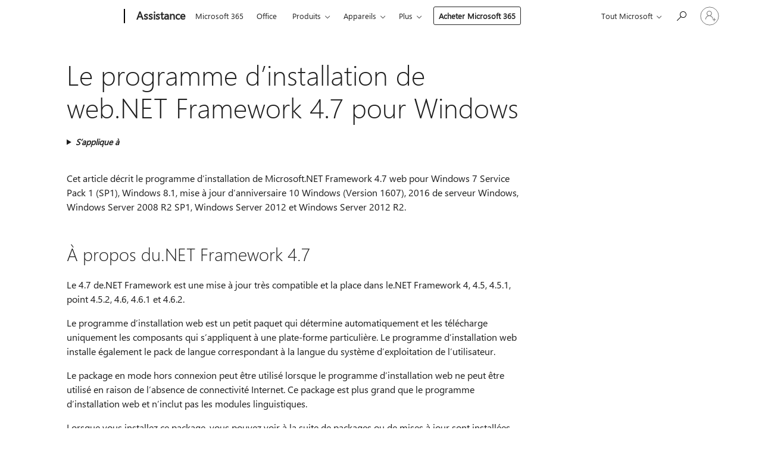

--- FILE ---
content_type: text/html; charset=utf-8
request_url: https://login.microsoftonline.com/common/oauth2/v2.0/authorize?client_id=ee272b19-4411-433f-8f28-5c13cb6fd407&redirect_uri=https%3A%2F%2Fsupport.microsoft.com%2Fsignin-oidc&response_type=code%20id_token&scope=openid%20profile%20offline_access&response_mode=form_post&nonce=639050667531454727.MmZkMWViNTYtOGU4Ni00YTUxLTg1MjktZjlhYzI1MzIxZDA2ODM4NWNiMmUtZGE3Yi00OWM3LThiNzgtZTQ3OTdjZDE2ZmY2&prompt=none&nopa=2&state=CfDJ8MF9taR5d3RHoynoKQkxN0BpcL9HJEEOUDwRfJTX-WH5uypOXlQw0b57WsQF7Dm6wUD2GFA3uyezPnWSiouwSJwPsq_z6qiGtiSmqMcV-fwZrFGCmUf-wXpe0qPkYc2CoiFdKH2yAuAhNZsjrQ1mT_IuMRDBCJEeRvDrlU0pWgE8T6TxJEhIqg5-G3FZDPogDV5-_oUiKwYyfN748I9oCZiSLiCw7fL7O70q7pCXByS8-jOeN44h-I1xoEbyeK9agvZ3Gaz9QaSW3C38CMBdQL4a9mvNDQYg3Ia54dZ5McLFIJkc4TnqP4YJTNrfdaLY0Ogbl5vMBPE4zJb5raUzx6zjxqDVTTbL5R-YmEJ0rxtq&x-client-SKU=ID_NET8_0&x-client-ver=8.12.1.0&sso_reload=true
body_size: 9658
content:


<!-- Copyright (C) Microsoft Corporation. All rights reserved. -->
<!DOCTYPE html>
<html>
<head>
    <title>Redirecting</title>
    <meta http-equiv="Content-Type" content="text/html; charset=UTF-8">
    <meta http-equiv="X-UA-Compatible" content="IE=edge">
    <meta name="viewport" content="width=device-width, initial-scale=1.0, maximum-scale=2.0, user-scalable=yes">
    <meta http-equiv="Pragma" content="no-cache">
    <meta http-equiv="Expires" content="-1">
    <meta name="PageID" content="FetchSessions" />
    <meta name="SiteID" content="" />
    <meta name="ReqLC" content="1033" />
    <meta name="LocLC" content="en-US" />

    
<meta name="robots" content="none" />

<script type="text/javascript" nonce='BJseTsf4Hj0UJe7JgK9BkA'>//<![CDATA[
$Config={"urlGetCredentialType":"https://login.microsoftonline.com/common/GetCredentialType?mkt=en-US","urlGoToAADError":"https://login.live.com/oauth20_authorize.srf?client_id=ee272b19-4411-433f-8f28-5c13cb6fd407\u0026scope=openid+profile+offline_access\u0026redirect_uri=https%3a%2f%2fsupport.microsoft.com%2fsignin-oidc\u0026response_type=code+id_token\u0026state=[base64]\u0026response_mode=form_post\u0026nonce=639050667531454727.MmZkMWViNTYtOGU4Ni00YTUxLTg1MjktZjlhYzI1MzIxZDA2ODM4NWNiMmUtZGE3Yi00OWM3LThiNzgtZTQ3OTdjZDE2ZmY2\u0026prompt=none\u0026x-client-SKU=ID_NET8_0\u0026x-client-Ver=8.12.1.0\u0026uaid=12e362e16abd4bca83ff890d21c98ce6\u0026msproxy=1\u0026issuer=mso\u0026tenant=common\u0026ui_locales=en-US\u0026epctrc=vAtTaZ9888hMdihCKpAFb2aI%2blAFrwcFN8P4idC7CAY%3d0%3a1%3aCANARY%3aNXanyfFvuy05VoqcyIhpYAbGdXrUjmP1pjXdEEcmdOQ%3d\u0026epct=[base64]\u0026jshs=0\u0026nopa=2","urlAppError":"https://support.microsoft.com/signin-oidc","oAppRedirectErrorPostParams":{"error":"interaction_required","error_description":"Session information is not sufficient for single-sign-on.","state":"[base64]"},"iMaxStackForKnockoutAsyncComponents":10000,"fShowButtons":true,"urlCdn":"https://aadcdn.msauth.net/shared/1.0/","urlDefaultFavicon":"https://aadcdn.msauth.net/shared/1.0/content/images/favicon_a_eupayfgghqiai7k9sol6lg2.ico","urlPost":"/common/login","iPawnIcon":0,"sPOST_Username":"","fEnableNumberMatching":true,"sFT":"[base64]","sFTName":"flowToken","sCtx":"[base64]","fEnableOneDSClientTelemetry":true,"dynamicTenantBranding":null,"staticTenantBranding":null,"oAppCobranding":{},"iBackgroundImage":4,"arrSessions":[],"urlMsaStaticMeControl":"https://login.live.com/Me.htm?v=3","fApplicationInsightsEnabled":false,"iApplicationInsightsEnabledPercentage":0,"urlSetDebugMode":"https://login.microsoftonline.com/common/debugmode","fEnableCssAnimation":true,"fDisableAnimationIfAnimationEndUnsupported":true,"fSsoFeasible":true,"fAllowGrayOutLightBox":true,"fProvideV2SsoImprovements":true,"fUseMsaSessionState":true,"fIsRemoteNGCSupported":true,"urlLogin":"https://login.microsoftonline.com/common/reprocess?ctx=[base64]","urlDssoStatus":"https://login.microsoftonline.com/common/instrumentation/dssostatus","iSessionPullType":3,"fUseSameSite":true,"iAllowedIdentities":2,"isGlobalTenant":true,"uiflavor":1001,"fShouldPlatformKeyBeSuppressed":true,"fLoadStringCustomizationPromises":true,"fUseAlternateTextForSwitchToCredPickerLink":true,"fOfflineAccountVisible":false,"fEnableUserStateFix":true,"fShowAccessPassPeek":true,"fUpdateSessionPollingLogic":true,"fEnableShowPickerCredObservable":true,"fFetchSessionsSkipDsso":true,"fIsCiamUserFlowUxNewLogicEnabled":true,"fUseNonMicrosoftDefaultBrandingForCiam":true,"sCompanyDisplayName":"Microsoft Services","fRemoveCustomCss":true,"fFixUICrashForApiRequestHandler":true,"fShowUpdatedKoreanPrivacyFooter":true,"fUsePostCssHotfix":true,"fFixUserFlowBranding":true,"fEnablePasskeyNullFix":true,"fEnableRefreshCookiesFix":true,"fEnableWebNativeBridgeInterstitialUx":true,"fEnableWindowParentingFix":true,"fEnableNativeBridgeErrors":true,"urlAcmaServerPath":"https://login.microsoftonline.com","sTenantId":"common","sMkt":"en-US","fIsDesktop":true,"fUpdateConfigInit":true,"fLogDisallowedCssProperties":true,"fDisallowExternalFonts":true,"scid":1013,"hpgact":1800,"hpgid":7,"apiCanary":"[base64]","canary":"vAtTaZ9888hMdihCKpAFb2aI+lAFrwcFN8P4idC7CAY=0:1:CANARY:NXanyfFvuy05VoqcyIhpYAbGdXrUjmP1pjXdEEcmdOQ=","sCanaryTokenName":"canary","fSkipRenderingNewCanaryToken":false,"fEnableNewCsrfProtection":true,"correlationId":"12e362e1-6abd-4bca-83ff-890d21c98ce6","sessionId":"d515cdf3-dd47-4150-82ea-133d75b63c00","sRingId":"R6","locale":{"mkt":"en-US","lcid":1033},"slMaxRetry":2,"slReportFailure":true,"strings":{"desktopsso":{"authenticatingmessage":"Trying to sign you in"}},"enums":{"ClientMetricsModes":{"None":0,"SubmitOnPost":1,"SubmitOnRedirect":2,"InstrumentPlt":4}},"urls":{"instr":{"pageload":"https://login.microsoftonline.com/common/instrumentation/reportpageload","dssostatus":"https://login.microsoftonline.com/common/instrumentation/dssostatus"}},"browser":{"ltr":1,"Chrome":1,"_Mac":1,"_M131":1,"_D0":1,"Full":1,"RE_WebKit":1,"b":{"name":"Chrome","major":131,"minor":0},"os":{"name":"OSX","version":"10.15.7"},"V":"131.0"},"watson":{"url":"/common/handlers/watson","bundle":"https://aadcdn.msauth.net/ests/2.1/content/cdnbundles/watson.min_q5ptmu8aniymd4ftuqdkda2.js","sbundle":"https://aadcdn.msauth.net/ests/2.1/content/cdnbundles/watsonsupportwithjquery.3.5.min_dc940oomzau4rsu8qesnvg2.js","fbundle":"https://aadcdn.msauth.net/ests/2.1/content/cdnbundles/frameworksupport.min_oadrnc13magb009k4d20lg2.js","resetErrorPeriod":5,"maxCorsErrors":-1,"maxInjectErrors":5,"maxErrors":10,"maxTotalErrors":3,"expSrcs":["https://login.microsoftonline.com","https://aadcdn.msauth.net/","https://aadcdn.msftauth.net/",".login.microsoftonline.com"],"envErrorRedirect":true,"envErrorUrl":"/common/handlers/enverror"},"loader":{"cdnRoots":["https://aadcdn.msauth.net/","https://aadcdn.msftauth.net/"],"logByThrowing":true},"serverDetails":{"slc":"ProdSlices","dc":"EUS","ri":"BL6XXXX","ver":{"v":[2,1,23228,8]},"rt":"2026-01-26T23:25:54","et":16},"clientEvents":{"enabled":true,"telemetryEnabled":true,"useOneDSEventApi":true,"flush":60000,"autoPost":true,"autoPostDelay":1000,"minEvents":1,"maxEvents":1,"pltDelay":500,"appInsightsConfig":{"instrumentationKey":"69adc3c768bd4dc08c19416121249fcc-66f1668a-797b-4249-95e3-6c6651768c28-7293","webAnalyticsConfiguration":{"autoCapture":{"jsError":true}}},"defaultEventName":"IDUX_ESTSClientTelemetryEvent_WebWatson","serviceID":3,"endpointUrl":""},"fApplyAsciiRegexOnInput":true,"country":"US","fBreakBrandingSigninString":true,"bsso":{"states":{"START":"start","INPROGRESS":"in-progress","END":"end","END_SSO":"end-sso","END_USERS":"end-users"},"nonce":"AwABEgEAAAADAOz_BQD0_z2DQiRPvJsm8hh5v170iMR-FqP8kWauOPPAmrWlbp_JMOoCSQkUCHJkPS9gWZzi7wtptF6RFExEvKxnrxjN_D0gAA","overallTimeoutMs":4000,"telemetry":{"type":"ChromeSsoTelemetry","nonce":"AwABDwEAAAADAOz_BQD0_zU2Ut9TAbZrKAdNdpT5pkuaOnargFTytP2ld-fAg9RQ0RFsCM8WmRKLAp-sGvpgWKdxJ7xJJmFQNKAC5xhgaSP5YX-gCKpRxSU54EiOD0dUIAA","reportStates":[]},"redirectEndStates":["end"],"cookieNames":{"aadSso":"AADSSO","winSso":"ESTSSSO","ssoTiles":"ESTSSSOTILES","ssoPulled":"SSOCOOKIEPULLED","userList":"ESTSUSERLIST"},"type":"chrome","reason":"Pull suppressed because it was already attempted and the current URL was reloaded."},"urlNoCookies":"https://login.microsoftonline.com/cookiesdisabled","fTrimChromeBssoUrl":true,"inlineMode":5,"fShowCopyDebugDetailsLink":true,"fTenantBrandingCdnAddEventHandlers":true,"fAddTryCatchForIFrameRedirects":true};
//]]></script> 
<script type="text/javascript" nonce='BJseTsf4Hj0UJe7JgK9BkA'>//<![CDATA[
!function(){var e=window,r=e.$Debug=e.$Debug||{},t=e.$Config||{};if(!r.appendLog){var n=[],o=0;r.appendLog=function(e){var r=t.maxDebugLog||25,i=(new Date).toUTCString()+":"+e;n.push(o+":"+i),n.length>r&&n.shift(),o++},r.getLogs=function(){return n}}}(),function(){function e(e,r){function t(i){var a=e[i];if(i<n-1){return void(o.r[a]?t(i+1):o.when(a,function(){t(i+1)}))}r(a)}var n=e.length;t(0)}function r(e,r,i){function a(){var e=!!s.method,o=e?s.method:i[0],a=s.extraArgs||[],u=n.$WebWatson;try{
var c=t(i,!e);if(a&&a.length>0){for(var d=a.length,l=0;l<d;l++){c.push(a[l])}}o.apply(r,c)}catch(e){return void(u&&u.submitFromException&&u.submitFromException(e))}}var s=o.r&&o.r[e];return r=r||this,s&&(s.skipTimeout?a():n.setTimeout(a,0)),s}function t(e,r){return Array.prototype.slice.call(e,r?1:0)}var n=window;n.$Do||(n.$Do={"q":[],"r":[],"removeItems":[],"lock":0,"o":[]});var o=n.$Do;o.when=function(t,n){function i(e){r(e,a,s)||o.q.push({"id":e,"c":a,"a":s})}var a=0,s=[],u=1;"function"==typeof n||(a=n,
u=2);for(var c=u;c<arguments.length;c++){s.push(arguments[c])}t instanceof Array?e(t,i):i(t)},o.register=function(e,t,n){if(!o.r[e]){o.o.push(e);var i={};if(t&&(i.method=t),n&&(i.skipTimeout=n),arguments&&arguments.length>3){i.extraArgs=[];for(var a=3;a<arguments.length;a++){i.extraArgs.push(arguments[a])}}o.r[e]=i,o.lock++;try{for(var s=0;s<o.q.length;s++){var u=o.q[s];u.id==e&&r(e,u.c,u.a)&&o.removeItems.push(u)}}catch(e){throw e}finally{if(0===--o.lock){for(var c=0;c<o.removeItems.length;c++){
for(var d=o.removeItems[c],l=0;l<o.q.length;l++){if(o.q[l]===d){o.q.splice(l,1);break}}}o.removeItems=[]}}}},o.unregister=function(e){o.r[e]&&delete o.r[e]}}(),function(e,r){function t(){if(!a){if(!r.body){return void setTimeout(t)}a=!0,e.$Do.register("doc.ready",0,!0)}}function n(){if(!s){if(!r.body){return void setTimeout(n)}t(),s=!0,e.$Do.register("doc.load",0,!0),i()}}function o(e){(r.addEventListener||"load"===e.type||"complete"===r.readyState)&&t()}function i(){
r.addEventListener?(r.removeEventListener("DOMContentLoaded",o,!1),e.removeEventListener("load",n,!1)):r.attachEvent&&(r.detachEvent("onreadystatechange",o),e.detachEvent("onload",n))}var a=!1,s=!1;if("complete"===r.readyState){return void setTimeout(n)}!function(){r.addEventListener?(r.addEventListener("DOMContentLoaded",o,!1),e.addEventListener("load",n,!1)):r.attachEvent&&(r.attachEvent("onreadystatechange",o),e.attachEvent("onload",n))}()}(window,document),function(){function e(){
return f.$Config||f.ServerData||{}}function r(e,r){var t=f.$Debug;t&&t.appendLog&&(r&&(e+=" '"+(r.src||r.href||"")+"'",e+=", id:"+(r.id||""),e+=", async:"+(r.async||""),e+=", defer:"+(r.defer||"")),t.appendLog(e))}function t(){var e=f.$B;if(void 0===d){if(e){d=e.IE}else{var r=f.navigator.userAgent;d=-1!==r.indexOf("MSIE ")||-1!==r.indexOf("Trident/")}}return d}function n(){var e=f.$B;if(void 0===l){if(e){l=e.RE_Edge}else{var r=f.navigator.userAgent;l=-1!==r.indexOf("Edge")}}return l}function o(e){
var r=e.indexOf("?"),t=r>-1?r:e.length,n=e.lastIndexOf(".",t);return e.substring(n,n+v.length).toLowerCase()===v}function i(){var r=e();return(r.loader||{}).slReportFailure||r.slReportFailure||!1}function a(){return(e().loader||{}).redirectToErrorPageOnLoadFailure||!1}function s(){return(e().loader||{}).logByThrowing||!1}function u(e){if(!t()&&!n()){return!1}var r=e.src||e.href||"";if(!r){return!0}if(o(r)){var i,a,s;try{i=e.sheet,a=i&&i.cssRules,s=!1}catch(e){s=!0}if(i&&!a&&s){return!0}
if(i&&a&&0===a.length){return!0}}return!1}function c(){function t(e){g.getElementsByTagName("head")[0].appendChild(e)}function n(e,r,t,n){var u=null;return u=o(e)?i(e):"script"===n.toLowerCase()?a(e):s(e,n),r&&(u.id=r),"function"==typeof u.setAttribute&&(u.setAttribute("crossorigin","anonymous"),t&&"string"==typeof t&&u.setAttribute("integrity",t)),u}function i(e){var r=g.createElement("link");return r.rel="stylesheet",r.type="text/css",r.href=e,r}function a(e){
var r=g.createElement("script"),t=g.querySelector("script[nonce]");if(r.type="text/javascript",r.src=e,r.defer=!1,r.async=!1,t){var n=t.nonce||t.getAttribute("nonce");r.setAttribute("nonce",n)}return r}function s(e,r){var t=g.createElement(r);return t.src=e,t}function d(e,r){if(e&&e.length>0&&r){for(var t=0;t<e.length;t++){if(-1!==r.indexOf(e[t])){return!0}}}return!1}function l(r){if(e().fTenantBrandingCdnAddEventHandlers){var t=d(E,r)?E:b;if(!(t&&t.length>1)){return r}for(var n=0;n<t.length;n++){
if(-1!==r.indexOf(t[n])){var o=t[n+1<t.length?n+1:0],i=r.substring(t[n].length);return"https://"!==t[n].substring(0,"https://".length)&&(o="https://"+o,i=i.substring("https://".length)),o+i}}return r}if(!(b&&b.length>1)){return r}for(var a=0;a<b.length;a++){if(0===r.indexOf(b[a])){return b[a+1<b.length?a+1:0]+r.substring(b[a].length)}}return r}function f(e,t,n,o){if(r("[$Loader]: "+(L.failMessage||"Failed"),o),w[e].retry<y){return w[e].retry++,h(e,t,n),void c._ReportFailure(w[e].retry,w[e].srcPath)}n&&n()}
function v(e,t,n,o){if(u(o)){return f(e,t,n,o)}r("[$Loader]: "+(L.successMessage||"Loaded"),o),h(e+1,t,n);var i=w[e].onSuccess;"function"==typeof i&&i(w[e].srcPath)}function h(e,o,i){if(e<w.length){var a=w[e];if(!a||!a.srcPath){return void h(e+1,o,i)}a.retry>0&&(a.srcPath=l(a.srcPath),a.origId||(a.origId=a.id),a.id=a.origId+"_Retry_"+a.retry);var s=n(a.srcPath,a.id,a.integrity,a.tagName);s.onload=function(){v(e,o,i,s)},s.onerror=function(){f(e,o,i,s)},s.onreadystatechange=function(){
"loaded"===s.readyState?setTimeout(function(){v(e,o,i,s)},500):"complete"===s.readyState&&v(e,o,i,s)},t(s),r("[$Loader]: Loading '"+(a.srcPath||"")+"', id:"+(a.id||""))}else{o&&o()}}var p=e(),y=p.slMaxRetry||2,m=p.loader||{},b=m.cdnRoots||[],E=m.tenantBrandingCdnRoots||[],L=this,w=[];L.retryOnError=!0,L.successMessage="Loaded",L.failMessage="Error",L.Add=function(e,r,t,n,o,i){e&&w.push({"srcPath":e,"id":r,"retry":n||0,"integrity":t,"tagName":o||"script","onSuccess":i})},L.AddForReload=function(e,r){
var t=e.src||e.href||"";L.Add(t,"AddForReload",e.integrity,1,e.tagName,r)},L.AddIf=function(e,r,t){e&&L.Add(r,t)},L.Load=function(e,r){h(0,e,r)}}var d,l,f=window,g=f.document,v=".css";c.On=function(e,r,t){if(!e){throw"The target element must be provided and cannot be null."}r?c.OnError(e,t):c.OnSuccess(e,t)},c.OnSuccess=function(e,t){if(!e){throw"The target element must be provided and cannot be null."}if(u(e)){return c.OnError(e,t)}var n=e.src||e.href||"",o=i(),s=a();r("[$Loader]: Loaded",e);var d=new c
;d.failMessage="Reload Failed",d.successMessage="Reload Success",d.Load(null,function(){if(o){throw"Unexpected state. ResourceLoader.Load() failed despite initial load success. ['"+n+"']"}s&&(document.location.href="/error.aspx?err=504")})},c.OnError=function(e,t){var n=e.src||e.href||"",o=i(),s=a();if(!e){throw"The target element must be provided and cannot be null."}r("[$Loader]: Failed",e);var u=new c;u.failMessage="Reload Failed",u.successMessage="Reload Success",u.AddForReload(e,t),
u.Load(null,function(){if(o){throw"Failed to load external resource ['"+n+"']"}s&&(document.location.href="/error.aspx?err=504")}),c._ReportFailure(0,n)},c._ReportFailure=function(e,r){if(s()&&!t()){throw"[Retry "+e+"] Failed to load external resource ['"+r+"'], reloading from fallback CDN endpoint"}},f.$Loader=c}(),function(){function e(){if(!E){var e=new h.$Loader;e.AddIf(!h.jQuery,y.sbundle,"WebWatson_DemandSupport"),y.sbundle=null,delete y.sbundle,e.AddIf(!h.$Api,y.fbundle,"WebWatson_DemandFramework"),
y.fbundle=null,delete y.fbundle,e.Add(y.bundle,"WebWatson_DemandLoaded"),e.Load(r,t),E=!0}}function r(){if(h.$WebWatson){if(h.$WebWatson.isProxy){return void t()}m.when("$WebWatson.full",function(){for(;b.length>0;){var e=b.shift();e&&h.$WebWatson[e.cmdName].apply(h.$WebWatson,e.args)}})}}function t(){if(!h.$WebWatson||h.$WebWatson.isProxy){if(!L&&JSON){try{var e=new XMLHttpRequest;e.open("POST",y.url),e.setRequestHeader("Accept","application/json"),
e.setRequestHeader("Content-Type","application/json; charset=UTF-8"),e.setRequestHeader("canary",p.apiCanary),e.setRequestHeader("client-request-id",p.correlationId),e.setRequestHeader("hpgid",p.hpgid||0),e.setRequestHeader("hpgact",p.hpgact||0);for(var r=-1,t=0;t<b.length;t++){if("submit"===b[t].cmdName){r=t;break}}var o=b[r]?b[r].args||[]:[],i={"sr":y.sr,"ec":"Failed to load external resource [Core Watson files]","wec":55,"idx":1,"pn":p.pgid||"","sc":p.scid||0,"hpg":p.hpgid||0,
"msg":"Failed to load external resource [Core Watson files]","url":o[1]||"","ln":0,"ad":0,"an":!1,"cs":"","sd":p.serverDetails,"ls":null,"diag":v(y)};e.send(JSON.stringify(i))}catch(e){}L=!0}y.loadErrorUrl&&window.location.assign(y.loadErrorUrl)}n()}function n(){b=[],h.$WebWatson=null}function o(r){return function(){var t=arguments;b.push({"cmdName":r,"args":t}),e()}}function i(){var e=["foundException","resetException","submit"],r=this;r.isProxy=!0;for(var t=e.length,n=0;n<t;n++){var i=e[n];i&&(r[i]=o(i))}
}function a(e,r,t,n,o,i,a){var s=h.event;return i||(i=l(o||s,a?a+2:2)),h.$Debug&&h.$Debug.appendLog&&h.$Debug.appendLog("[WebWatson]:"+(e||"")+" in "+(r||"")+" @ "+(t||"??")),$.submit(e,r,t,n,o||s,i,a)}function s(e,r){return{"signature":e,"args":r,"toString":function(){return this.signature}}}function u(e){for(var r=[],t=e.split("\n"),n=0;n<t.length;n++){r.push(s(t[n],[]))}return r}function c(e){for(var r=[],t=e.split("\n"),n=0;n<t.length;n++){var o=s(t[n],[]);t[n+1]&&(o.signature+="@"+t[n+1],n++),r.push(o)
}return r}function d(e){if(!e){return null}try{if(e.stack){return u(e.stack)}if(e.error){if(e.error.stack){return u(e.error.stack)}}else if(window.opera&&e.message){return c(e.message)}}catch(e){}return null}function l(e,r){var t=[];try{for(var n=arguments.callee;r>0;){n=n?n.caller:n,r--}for(var o=0;n&&o<w;){var i="InvalidMethod()";try{i=n.toString()}catch(e){}var a=[],u=n.args||n.arguments;if(u){for(var c=0;c<u.length;c++){a[c]=u[c]}}t.push(s(i,a)),n=n.caller,o++}}catch(e){t.push(s(e.toString(),[]))}
var l=d(e);return l&&(t.push(s("--- Error Event Stack -----------------",[])),t=t.concat(l)),t}function f(e){if(e){try{var r=/function (.{1,})\(/,t=r.exec(e.constructor.toString());return t&&t.length>1?t[1]:""}catch(e){}}return""}function g(e){if(e){try{if("string"!=typeof e&&JSON&&JSON.stringify){var r=f(e),t=JSON.stringify(e);return t&&"{}"!==t||(e.error&&(e=e.error,r=f(e)),(t=JSON.stringify(e))&&"{}"!==t||(t=e.toString())),r+":"+t}}catch(e){}}return""+(e||"")}function v(e){var r=[];try{
if(jQuery?(r.push("jQuery v:"+jQuery().jquery),jQuery.easing?r.push("jQuery.easing:"+JSON.stringify(jQuery.easing)):r.push("jQuery.easing is not defined")):r.push("jQuery is not defined"),e&&e.expectedVersion&&r.push("Expected jQuery v:"+e.expectedVersion),m){var t,n="";for(t=0;t<m.o.length;t++){n+=m.o[t]+";"}for(r.push("$Do.o["+n+"]"),n="",t=0;t<m.q.length;t++){n+=m.q[t].id+";"}r.push("$Do.q["+n+"]")}if(h.$Debug&&h.$Debug.getLogs){var o=h.$Debug.getLogs();o&&o.length>0&&(r=r.concat(o))}if(b){
for(var i=0;i<b.length;i++){var a=b[i];if(a&&"submit"===a.cmdName){try{if(JSON&&JSON.stringify){var s=JSON.stringify(a);s&&r.push(s)}}catch(e){r.push(g(e))}}}}}catch(e){r.push(g(e))}return r}var h=window,p=h.$Config||{},y=p.watson,m=h.$Do;if(!h.$WebWatson&&y){var b=[],E=!1,L=!1,w=10,$=h.$WebWatson=new i;$.CB={},$._orgErrorHandler=h.onerror,h.onerror=a,$.errorHooked=!0,m.when("jQuery.version",function(e){y.expectedVersion=e}),m.register("$WebWatson")}}(),function(){function e(e,r){
for(var t=r.split("."),n=t.length,o=0;o<n&&null!==e&&void 0!==e;){e=e[t[o++]]}return e}function r(r){var t=null;return null===u&&(u=e(i,"Constants")),null!==u&&r&&(t=e(u,r)),null===t||void 0===t?"":t.toString()}function t(t){var n=null;return null===a&&(a=e(i,"$Config.strings")),null!==a&&t&&(n=e(a,t.toLowerCase())),null!==n&&void 0!==n||(n=r(t)),null===n||void 0===n?"":n.toString()}function n(e,r){var n=null;return e&&r&&r[e]&&(n=t("errors."+r[e])),n||(n=t("errors."+e)),n||(n=t("errors."+c)),n||(n=t(c)),n}
function o(t){var n=null;return null===s&&(s=e(i,"$Config.urls")),null!==s&&t&&(n=e(s,t.toLowerCase())),null!==n&&void 0!==n||(n=r(t)),null===n||void 0===n?"":n.toString()}var i=window,a=null,s=null,u=null,c="GENERIC_ERROR";i.GetString=t,i.GetErrorString=n,i.GetUrl=o}(),function(){var e=window,r=e.$Config||{};e.$B=r.browser||{}}(),function(){function e(e,r,t){e&&e.addEventListener?e.addEventListener(r,t):e&&e.attachEvent&&e.attachEvent("on"+r,t)}function r(r,t){e(document.getElementById(r),"click",t)}
function t(r,t){var n=document.getElementsByName(r);n&&n.length>0&&e(n[0],"click",t)}var n=window;n.AddListener=e,n.ClickEventListenerById=r,n.ClickEventListenerByName=t}();
//]]></script> 
<script type="text/javascript" nonce='BJseTsf4Hj0UJe7JgK9BkA'>//<![CDATA[
!function(t,e){!function(){var n=e.getElementsByTagName("head")[0];n&&n.addEventListener&&(n.addEventListener("error",function(e){null!==e.target&&"cdn"===e.target.getAttribute("data-loader")&&t.$Loader.OnError(e.target)},!0),n.addEventListener("load",function(e){null!==e.target&&"cdn"===e.target.getAttribute("data-loader")&&t.$Loader.OnSuccess(e.target)},!0))}()}(window,document);
//]]></script>
    <script type="text/javascript" nonce='BJseTsf4Hj0UJe7JgK9BkA'>
        ServerData = $Config;
    </script>

    <script data-loader="cdn" crossorigin="anonymous" src="https://aadcdn.msauth.net/shared/1.0/content/js/FetchSessions_Core_Zrgqf3NDZY6QoRSGjvZAAQ2.js" integrity='sha384-ZiCm7FNkvHCzGABuQsNqI+NbQpuukT8O8DH+5NRo+GBSrdhUPzoMJLcFvVj8ky+R' nonce='BJseTsf4Hj0UJe7JgK9BkA'></script>

</head>
<body data-bind="defineGlobals: ServerData" style="display: none">
</body>
</html>